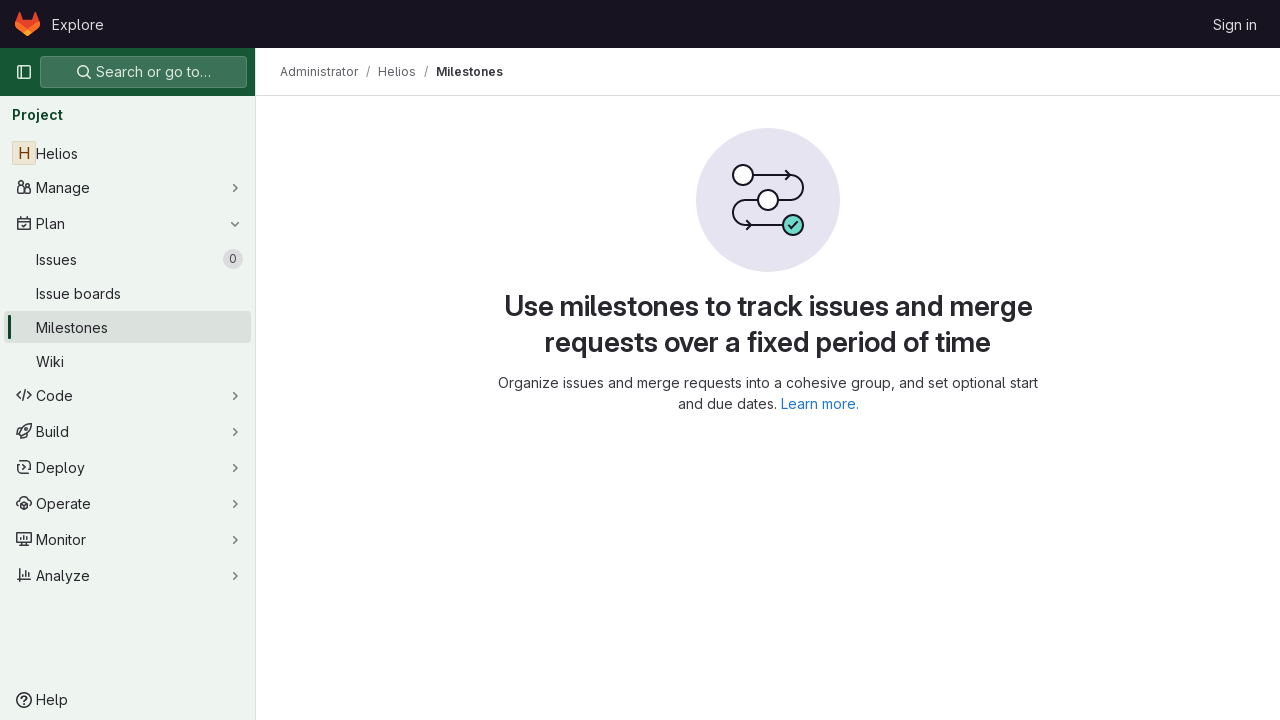

--- FILE ---
content_type: text/css; charset=utf-8
request_url: https://gitlab.ifsul.edu.br/assets/page_bundles/milestone-8d3508702777b7523b8da07621777b423a51daf3970850e780d448c058fa827c.css
body_size: 721
content:
@keyframes blinking-dot{0%{opacity:1}25%{opacity:.4}75%{opacity:.4}100%{opacity:1}}@keyframes gl-spinner-rotate{0%{transform:rotate(0)}100%{transform:rotate(360deg)}}@keyframes gl-keyframes-skeleton-loader{0%{background-position-x:-32rem}100%{background-position-x:32rem}}.milestones .milestone .progress{width:100%;height:6px;margin-bottom:4px}.milestones .milestone .milestone-progress a{color:var(--blue-600, #1068bf)}.milestone-content .issuable-row span a{color:var(--gray-900, #28272d);word-wrap:break-word}.milestone-content .issuable-row span .gl-label-link{color:inherit}.milestone-sidebar .milestone-progress .title{padding-top:5px}.milestone-sidebar .milestone-progress .progress{height:6px;margin:0}.milestone-sidebar .milestone-progress .sidebar-collapsed-icon .progress{margin:5px 0;width:calc(100% - 1.5rem)}.milestone-sidebar .collapsed-milestone-date{font-size:12px}.milestone-sidebar .milestone-date{display:block}.milestone-sidebar .date-separator{line-height:5px}.milestone-sidebar .remaining-days strong{font-weight:400}.milestone-sidebar .milestone-stat{float:left;margin-right:14px}.milestone-sidebar .milestone-stat:last-child{margin-right:0}.right-sidebar-expanded .milestone-sidebar .gutter-toggle{margin-bottom:10px}.right-sidebar-collapsed .milestone-sidebar .milestone-progress{padding-top:0}.right-sidebar-collapsed .milestone-sidebar .reference{border-top:1px solid #dcdcde}.milestone-issues-list .issuable-detail,.milestone-merge_requests-list .issuable-detail{display:block;margin-top:7px}.milestone-issues-list .issuable-detail .issue-link,.milestone-merge_requests-list .issuable-detail .issue-link{display:inline-block}.milestone-issues-list .issuable-detail .issuable-number,.milestone-merge_requests-list .issuable-detail .issuable-number{color:var(--gray-500, #737278);margin-right:5px}.milestone-issues-list .issuable-detail .avatar,.milestone-merge_requests-list .issuable-detail .avatar{float:none}.milestone-issues-list .issuable-detail>a:not(:last-of-type),.milestone-merge_requests-list .issuable-detail>a:not(:last-of-type){margin-right:5px}@media(max-width: 991.98px){.milestone-actions{padding-top:6px}.milestone-actions::after{display:block;clear:both;content:""}.milestone-actions .btn:first-child{margin-left:0}}.issuable-row{background-color:var(--white, #fff)}.milestone-popover-instructions-list{padding-left:2em}.milestone-popover-instructions-list>li{padding-left:1em}@media(max-width: 575.98px){.milestone-banner-text,.milestone-banner-link{display:inline}}


--- FILE ---
content_type: application/javascript
request_url: https://gitlab.ifsul.edu.br/assets/webpack/commons-pages.search.show-super_sidebar.599796f4.chunk.js
body_size: 5831
content:
(this.webpackJsonp=this.webpackJsonp||[]).push([[213],{"3cHC":function(t,e,n){"use strict";n.d(e,"p",(function(){return r})),n.d(e,"i",(function(){return a})),n.d(e,"j",(function(){return o})),n.d(e,"B",(function(){return s})),n.d(e,"C",(function(){return c})),n.d(e,"A",(function(){return l})),n.d(e,"s",(function(){return u})),n.d(e,"r",(function(){return d})),n.d(e,"t",(function(){return h})),n.d(e,"w",(function(){return p})),n.d(e,"u",(function(){return f})),n.d(e,"v",(function(){return g})),n.d(e,"x",(function(){return m})),n.d(e,"y",(function(){return b})),n.d(e,"a",(function(){return v})),n.d(e,"b",(function(){return _})),n.d(e,"l",(function(){return S})),n.d(e,"z",(function(){return y})),n.d(e,"g",(function(){return k})),n.d(e,"o",(function(){return O})),n.d(e,"n",(function(){return j})),n.d(e,"m",(function(){return w})),n.d(e,"d",(function(){return C})),n.d(e,"k",(function(){return G})),n.d(e,"h",(function(){return I})),n.d(e,"f",(function(){return P})),n.d(e,"e",(function(){return E})),n.d(e,"q",(function(){return A})),n.d(e,"c",(function(){return L}));var i=n("ewH8");const r="sidebar-portal-mount",a="js-super-sidebar-toggle-collapse",o="js-super-sidebar-toggle-expand",s=i.default.observable({ready:!1}),c=i.default.observable({isCollapsed:!1,hasPeeked:!1,isPeek:!1,isPeekable:!1,isHoverPeek:!1,wasHoverPeek:!1}),l=i.default.observable({commands:[],isShown:!1}),u=200,d=500,h="closed",p="will-open",f="open",g="will-close",m="item_without_id",b="nav_panel_unknown",v="click_menu_item",_="click_pinned_menu_item",S=["group","project","organization"],y={"data-track-property":"nav_user_menu","data-track-action":"click_link"},k={"data-track-property":"nav_help_menu","data-track-action":"click_link"},O="sidebar_pinned_section_expanded",j=3650,w="super-sidebar-pinned-nav-item-clicked",C=4,G="super-sidebar-nav-item-current",I=34,P={MAX_COUNT:20,ELIGIBLE_FREQUENCY:3},E=9e5,A={projects:"frequent-projects"},L="groups"},"7xOh":function(t,e,n){"use strict";n("Tznw"),n("IYH6"),n("6yen"),n("OeRx"),n("l/dT"),n("RqS2"),n("Zy7a"),n("cjZU"),n("OAhk"),n("X42P"),n("mHhP"),n("fn0I"),n("UB/6"),n("imhG"),n("v2fZ"),n("UezY"),n("z6RN"),n("hG7+"),n("ZzK0"),n("BzOf");class i{constructor(){this.$_all=new Map}dispose(){this.$_all.clear()}$on(t,e){const n=this.$_all.get(t);n&&n.push(e)||this.$_all.set(t,[e])}$off(t,e){const n=this.$_all.get(t)||[],i=e?n.filter((function(t){return t!==e})):[];i.length?this.$_all.set(t,i):this.$_all.delete(t)}$once(t,e){var n=this;const i=function(...r){n.$off(t,i),e(...r)};this.$on(t,i)}$emit(t,...e){(this.$_all.get(t)||[]).forEach((function(t){t(...e)}))}}e.a=function(){return new i}},IfLy:function(t,e,n){"use strict";n.d(e,"a",(function(){return i})),n.d(e,"f",(function(){return r})),n.d(e,"d",(function(){return a})),n.d(e,"e",(function(){return o})),n.d(e,"g",(function(){return s})),n.d(e,"c",(function(){return c})),n.d(e,"b",(function(){return l}));const i=8,r=9,a=13,o=27,s=38,c=40,l=46},Lcz3:function(t,e,n){"use strict";var i=n("tbP8"),r=n("4lAS"),a=n("s1D3"),o=n("Lzak"),s=n("z1xw"),c=n("/lV4"),l=n("3cHC"),u=n("7xOh"),d=Object(u.a)(),h=n("QvGs"),p={props:{item:{type:Object,required:!0}},computed:{isActive(){return this.item.is_active},linkProps(){return{href:this.item.link,"aria-current":Object(h.a)(this.isActive)}},computedLinkClasses(){return{[l.k]:this.isActive}}}},f=n("tBpV"),g=Object(f.a)(p,(function(){var t=this;return(0,t._self._c)("a",t._b({class:t.computedLinkClasses,on:{click:function(e){return t.$emit("nav-link-click")}}},"a",t.linkProps,!1),[t._t("default",null,{isActive:t.isActive})],2)}),[],!1,null,null,null).exports,m={NAV_ITEM_LINK_ACTIVE_CLASS:l.k,props:{item:{type:Object,required:!0}},computed:{linkProps(){return{to:this.item.to}}},methods:{ariaCurrent:h.a}},b=Object(f.a)(m,(function(){var t=this,e=t._self._c;return e("router-link",t._b({attrs:{"active-class":t.$options.NAV_ITEM_LINK_ACTIVE_CLASS,custom:""},scopedSlots:t._u([{key:"default",fn:function({href:n,navigate:i,isActive:r}){return[e("a",{attrs:{href:n,"aria-current":t.ariaCurrent(r)},on:{click:i}},[t._t("default",null,{isActive:r})],2)]}}],null,!0)},"router-link",t.linkProps,!1))}),[],!1,null,null,null).exports,v={i18n:{pin:Object(c.g)("Navigation|Pin %{title}"),pinItem:Object(c.g)("Navigation|Pin item"),unpin:Object(c.g)("Navigation|Unpin %{title}"),unpinItem:Object(c.g)("Navigation|Unpin item")},name:"NavItem",components:{GlAvatar:i.a,GlButton:r.a,GlIcon:a.a,GlBadge:o.a,NavItemLink:g,NavItemRouterLink:b},directives:{GlTooltip:s.a},inject:{pinnedItemIds:{default:{ids:[]}},panelSupportsPins:{default:!1},panelType:{default:""}},props:{isInPinnedSection:{type:Boolean,required:!1,default:!1},isStatic:{type:Boolean,required:!1,default:!1},item:{type:Object,required:!0},linkClasses:{type:Object,required:!1,default:function(){return{}}},isSubitem:{type:Boolean,required:!1,default:!1},isFlyout:{type:Boolean,required:!1,default:!1}},data:()=>({isMouseIn:!1,canClickPinButton:!1}),computed:{pillData(){return this.item.pill_count},hasPill(){return Number.isFinite(this.pillData)||"string"==typeof this.pillData&&""!==this.pillData},isPinnable(){return this.panelSupportsPins&&!this.isStatic},isPinned(){return this.pinnedItemIds.ids.includes(this.item.id)},trackingProps(){var t;const e=this.item.id&&this.panelType?{}:{"data-track-extra":JSON.stringify({title:this.item.title})};return{"data-track-action":this.isInPinnedSection?l.b:l.a,"data-track-label":null!==(t=this.item.id)&&void 0!==t?t:l.x,"data-track-property":this.panelType?"nav_panel_"+this.panelType:l.y,...e}},qaSubMenuItem(){const{id:t}=this.item;return"project_overview"===t||"group_overview"===t?t.replace(/_/g,"-"):this.item.title},linkProps(){var t;return{...this.$attrs,...this.trackingProps,item:this.item,"data-qa-submenu-item":this.qaSubMenuItem,"data-method":null!==(t=this.item.data_method)&&void 0!==t?t:null}},computedLinkClasses(){return{"gl-px-2 gl-mx-2 gl-leading-normal":this.isSubitem,"gl-px-3":!this.isSubitem,"!gl-pl-5 gl-rounded-small":this.isFlyout,"gl-rounded-base":!this.isFlyout,[this.item.link_classes]:this.item.link_classes,...this.linkClasses}},navItemLinkComponent(){return this.item.to?b:g},hasAvatar(){return Boolean(this.item.entity_id)},hasEndSpace(){return this.hasPill||this.isPinnable||this.isFlyout},avatarShape(){return this.item.avatar_shape||"rect"},pinAriaLabel(){return Object(c.h)(this.$options.i18n.pin,{title:this.item.title})},unpinAriaLabel(){return Object(c.h)(this.$options.i18n.unpin,{title:this.item.title})},activeIndicatorStyle(){const t={width:"3px",borderRadius:"3px",marginRight:"1px"};return this.hasAvatar&&(t.transform="translateX(-1px)"),t}},mounted(){this.item.is_active&&this.$el.scrollIntoView({behavior:"instant",block:"center",inline:"nearest"}),d.$on("updatePillValue",this.updatePillValue)},destroyed(){d.$off("updatePillValue",this.updatePillValue)},methods:{pinAdd(){this.$emit("pin-add",this.item.id,this.item.title)},pinRemove(){this.$emit("pin-remove",this.item.id,this.item.title)},togglePointerEvents(){this.canClickPinButton=this.isMouseIn},updatePillValue({value:t,itemId:e}){this.item.id===e&&(this.item.pill_count=t)}}},_=Object(f.a)(v,(function(){var t=this,e=t._self._c;return e("li",{staticClass:"show-on-focus-or-hover--context hide-on-focus-or-hover--context transition-opacity-on-hover--context gl-relative",attrs:{"data-testid":"nav-item"},on:{mouseenter:function(e){t.isMouseIn=!0},mouseleave:function(e){t.isMouseIn=!1}}},[e(t.navItemLinkComponent,t._b({tag:"component",staticClass:"super-sidebar-nav-item show-on-focus-or-hover--control hide-on-focus-or-hover--control gl-relative gl-mb-1 gl-flex gl-min-h-7 gl-items-center gl-gap-3 gl-py-2 !gl-text-default !gl-no-underline focus:gl-focus",class:t.computedLinkClasses,attrs:{"data-testid":"nav-item-link"},on:{"nav-link-click":function(e){return t.$emit("nav-link-click")}},scopedSlots:t._u([{key:"default",fn:function({isActive:n}){return[e("div",{staticClass:"active-indicator gl-absolute gl-bottom-2 gl-left-2 gl-top-2 gl-transition-all gl-duration-slow",class:[n?"gl-opacity-10":"gl-opacity-0"],style:t.activeIndicatorStyle,attrs:{"aria-hidden":"true","data-testid":"active-indicator"}}),t._v(" "),t.isFlyout?t._e():e("div",{staticClass:"gl-flex gl-w-6 gl-shrink-0"},[t._t("icon",(function(){return[t.item.icon?e("gl-icon",{staticClass:"super-sidebar-nav-item-icon gl-m-auto",attrs:{name:t.item.icon}}):t.isInPinnedSection?e("gl-icon",{staticClass:"js-draggable-icon show-on-focus-or-hover--target super-sidebar-mix-blend-mode gl-m-auto gl-cursor-grab gl-text-gray-400",attrs:{name:"grip"}}):t.hasAvatar?e("gl-avatar",{attrs:{size:24,shape:t.avatarShape,"entity-name":t.item.title,"entity-id":t.item.entity_id,src:t.item.avatar}}):t._e()]}))],2),t._v(" "),e("div",{staticClass:"gl-grow gl-text-gray-900",class:{"gl-w-max":t.isFlyout}},[t._v("\n      "+t._s(t.item.title)+"\n      "),t.item.subtitle?e("div",{staticClass:"gl-truncate-end gl-text-sm gl-text-gray-500"},[t._v("\n        "+t._s(t.item.subtitle)+"\n      ")]):t._e()]),t._v(" "),t._t("actions"),t._v(" "),t.hasEndSpace?e("span",{staticClass:"gl-flex gl-min-w-6 gl-items-start gl-justify-end"},[t.hasPill?e("gl-badge",{class:{"hide-on-focus-or-hover--target transition-opacity-on-hover--target":t.isPinnable},attrs:{variant:"neutral"}},[t._v("\n        "+t._s(t.pillData)+"\n      ")]):t._e()],1):t._e()]}}],null,!0)},"component",t.linkProps,!1)),t._v(" "),t.isPinnable?[t.isPinned?e("gl-button",{directives:[{name:"gl-tooltip",rawName:"v-gl-tooltip.noninteractive.right.viewport",value:t.$options.i18n.unpinItem,expression:"$options.i18n.unpinItem",modifiers:{noninteractive:!0,right:!0,viewport:!0}}],staticClass:"show-on-focus-or-hover--target transition-opacity-on-hover--target always-animate gl-absolute gl-right-3 gl-top-1/2 -gl-translate-y-1/2",class:{"gl-pointer-events-none":!t.canClickPinButton},attrs:{"aria-label":t.unpinAriaLabel,category:"tertiary","data-testid":"nav-item-unpin",icon:"thumbtack-solid",size:"small"},on:{click:t.pinRemove,transitionend:t.togglePointerEvents}}):e("gl-button",{directives:[{name:"gl-tooltip",rawName:"v-gl-tooltip.noninteractive.right.viewport",value:t.$options.i18n.pinItem,expression:"$options.i18n.pinItem",modifiers:{noninteractive:!0,right:!0,viewport:!0}}],staticClass:"show-on-focus-or-hover--target transition-opacity-on-hover--target always-animate gl-absolute gl-right-3 gl-top-1/2 -gl-translate-y-1/2",class:{"gl-pointer-events-none":!t.canClickPinButton},attrs:{"aria-label":t.pinAriaLabel,category:"tertiary","data-testid":"nav-item-pin",icon:"thumbtack",size:"small"},on:{click:t.pinAdd,transitionend:t.togglePointerEvents}})]:t._e()],2)}),[],!1,null,null,null);e.a=_.exports},QvGs:function(t,e,n){"use strict";n.d(e,"b",(function(){return c})),n.d(e,"c",(function(){return u})),n.d(e,"a",(function(){return d}));n("UezY"),n("z6RN"),n("hG7+"),n("byxs"),n("v2fZ");var i=n("7F3p"),r=n("n7CP"),a=n("3cHC"),o=n("2ibD");const s=function(t){return t.sort((function(t,e){return t.frequency!==e.frequency?e.frequency-t.frequency:t.lastAccessedOn!==e.lastAccessedOn?e.lastAccessedOn-t.lastAccessedOn:0}))},c=function(t,e){if(!Array.isArray(t))return[];const n=t.filter((function(t){return t.frequency>=a.f.ELIGIBLE_FREQUENCY}));return s(n),n.slice(0,e)},l=function(t,{lastAccessedOn:e,frequency:n=0}={},r,s){const c=Date.now(),l=!e||Math.abs(c-e)/a.e>1;return l&&Object(o.a)({url:s,method:"POST",data:{type:r,id:t.id}}).catch((function(t){i.a(t)})),{...t,frequency:l?n+1:n,lastAccessedOn:l?c:e}},u=function(t,e,n){if(!r.a.canUseLocalStorage())return!1;const i=`${t}/frequent-${e.namespace}`,o=localStorage.getItem(i),c=o?JSON.parse(o):[],u=c.findIndex((function(t){return t.id===e.item.id}));if(u>-1)c[u]=l(e.item,c[u],e.namespace,n);else{const t=l(e.item,c[u],e.namespace,n);c.length===a.f.MAX_COUNT&&(s(c),c.pop()),c.push(t)}return localStorage.setItem(i,JSON.stringify(c))},d=function(t){return t?"page":null}},gr1G:function(t,e,n){"use strict";n.d(e,"b",(function(){return r})),n.d(e,"A",(function(){return a})),n.d(e,"a",(function(){return o})),n.d(e,"B",(function(){return s})),n.d(e,"c",(function(){return c})),n.d(e,"E",(function(){return d})),n.d(e,"G",(function(){return h})),n.d(e,"F",(function(){return p})),n.d(e,"H",(function(){return f})),n.d(e,"t",(function(){return g})),n.d(e,"v",(function(){return m})),n.d(e,"w",(function(){return b})),n.d(e,"x",(function(){return v})),n.d(e,"y",(function(){return _})),n.d(e,"z",(function(){return S})),n.d(e,"u",(function(){return y})),n.d(e,"p",(function(){return k})),n.d(e,"C",(function(){return O})),n.d(e,"r",(function(){return w})),n.d(e,"s",(function(){return C})),n.d(e,"D",(function(){return G})),n.d(e,"I",(function(){return A})),n.d(e,"k",(function(){return T})),n.d(e,"m",(function(){return $})),n.d(e,"l",(function(){return q})),n.d(e,"j",(function(){return B})),n.d(e,"g",(function(){return D})),n.d(e,"o",(function(){return M})),n.d(e,"i",(function(){return U})),n.d(e,"e",(function(){return z})),n.d(e,"f",(function(){return H})),n.d(e,"n",(function(){return F})),n.d(e,"h",(function(){return V})),n.d(e,"d",(function(){return Y})),n.d(e,"q",(function(){return Z}));var i=n("/lV4");const r=Object(i.g)("GlobalSearch|There was an error fetching search autocomplete suggestions."),a=Object(i.g)("GlobalSearch|No results found. Edit your search and try again."),o=Object(i.a)("All GitLab"),s=Object(i.g)("GlobalSearch|Places"),c=Object(i.g)("GlobalSearch|Command palette"),l=Object(i.g)("GlobalSearch|List of filtered labels."),u=Object(i.g)("GlobalSearch|Type to filter labels."),d=Object(i.g)("GlobalSearch|%{count} default results provided. Use the up and down arrow keys to navigate search results list."),h=Object(i.g)("GlobalSearch|Type for new suggestions to appear below."),p=Object(i.g)("GlobalSearch|Results updated. %{count} results available. Use the up and down arrow keys to navigate search results list, or ENTER to submit."),f=Object(i.g)("GlobalSearch|Search results are loading"),g=(Object(i.g)("GlobalSearch|in %{scope}"),Object(i.g)("GlobalSearch|The search term must be at least 3 characters long.")),m=Object(i.g)("GlobalSearch|Issues assigned to me"),b=Object(i.g)("GlobalSearch|Issues I've created"),v=Object(i.g)("GlobalSearch|Merge requests assigned to me"),_=Object(i.g)("GlobalSearch|Merge requests that I'm a reviewer"),S=Object(i.g)("GlobalSearch|Merge requests I've created"),y=Object(i.g)("GlobalSearch|all GitLab"),k=Object(i.g)("GlobalSearch|Groups"),O=Object(i.g)("GlobalSearch|Projects"),j=Object(i.g)("GlobalSearch|Users"),w=Object(i.g)("GlobalSearch|Recent issues"),C=Object(i.g)("GlobalSearch|Recent merge requests"),G=Object(i.g)("GlobalSearch|Recent epics"),I=Object(i.g)("GlobalSearch|In this project"),P=Object(i.g)("GlobalSearch|Settings"),E=Object(i.g)("GlobalSearch|Help"),A=[C,w,G,k,O,j,I,P,E],L=Object(i.g)("GlobalSearch|Search labels"),x=Object(i.g)("GlobalSearch|Labels"),N=Object(i.g)("GlobalSearch|Fetching aggregations error."),R=Object(i.g)("GlobalSearch|No labels found"),T=Object(i.g)("GlobalSearch|Tip:"),$=Object(i.g)("GlobalSearch|Pages or actions"),q=Object(i.g)("GlobalSearch|Files"),B=Object(i.g)("GlobalSearch|Search for `%{searchTerm}` in..."),D=Object(i.g)("GlobalSearch|Search for `%{searchTerm}` pages in..."),M=Object(i.g)("GlobalSearch|Search for `%{searchTerm}` users in..."),U=Object(i.g)("GlobalSearch|Search for `%{searchTerm}` projects in..."),z=Object(i.g)("GlobalSearch|Search for `%{searchTerm}` files in..."),H=">",F="@",V=":",Y="~",Z={SEARCH_DESCRIBED_BY_DEFAULT:d,SEARCH_RESULTS_LOADING:f,SEARCH_DESCRIBED_BY_UPDATED:p,SEARCH_LABELS:L,DROPDOWN_HEADER:x,AGGREGATIONS_ERROR_MESSAGE:N,NO_LABELS_FOUND:R,DESCRIBE_LABEL_FILTER:l,DESCRIBE_LABEL_FILTER_INPUT:u}},hIHU:function(t,e,n){"use strict";n.d(e,"c",(function(){return u})),n.d(e,"d",(function(){return h})),n.d(e,"b",(function(){return p})),n.d(e,"a",(function(){return f}));var i=n("Tmea"),r=n.n(i),a=n("eVUo"),o=n("NmEs"),s=n("ygVz"),c=n("3cHC");const l=function(){return document.querySelector(".page-with-super-sidebar")},u=function(){return l().classList.contains("page-with-super-sidebar-collapsed")},d=function(){return a.a.windowWidth()>=a.b.xl},h=function(t,e){l().classList.toggle("page-with-super-sidebar-collapsed",t),c.C.isPeek=!1,c.C.isPeekable=t,c.C.hasPeeked=!1,c.C.isHoverPeek=!1,c.C.wasHoverPeek=!1,c.C.isCollapsed=t,e&&d()&&Object(o.M)("super_sidebar_collapsed",t,{expires:3650})},p=function(t=!1){let e=!0;d()&&(e=!t&&"true"===Object(o.j)("super_sidebar_collapsed")),h(e,!1)},f=function(t=!1){let e=window.innerWidth;const n=r()((function(){const n=window.innerWidth;if(e!==n){const e=c.C.isCollapsed;p(t);const n=c.C.isCollapsed;!e&&n&&s.b.event(void 0,"nav_hide",{label:"browser_resize",property:"nav_sidebar"})}e=n}),100);return window.addEventListener("resize",n),function(){return window.removeEventListener("resize",n)}}},qnJZ:function(t,e,n){"use strict";n.d(e,"e",(function(){return a})),n.d(e,"b",(function(){return o})),n.d(e,"a",(function(){return s})),n.d(e,"c",(function(){return c})),n.d(e,"d",(function(){return u})),n.d(e,"f",(function(){return d}));var i=n("xPX6"),r=n("GuZl");function a(t){return new Promise((function(e){if(t||e(),document.querySelector(`link[href="${t}"]`))e();else{const n=document.createElement("link");n.type="text/css",n.rel="stylesheet",n.media="screen,print",n.onload=function(){e()},n.href=t,document.head.appendChild(n)}}))}function o(t){return getComputedStyle(document.documentElement).getPropertyValue(t).trim()}function s(t){const e=document.createElement("div");e.className=t,document.body.appendChild(e);const{width:n,height:i}=e.getBoundingClientRect();return e.remove(),{width:n,height:i}}function c(){return gon.user_color_mode===i.e?window.matchMedia&&window.matchMedia(r.j).matches?i.c:i.d:gon.user_color_mode}function l(t,e){t(e.matches?i.c:i.d)}function u(t){window.matchMedia(r.j).addEventListener("change",(function(e){return l(t,e)}))}function d(t){window.matchMedia(r.j).removeEventListener("change",(function(e){return l(t,e)}))}}}]);
//# sourceMappingURL=commons-pages.search.show-super_sidebar.599796f4.chunk.js.map